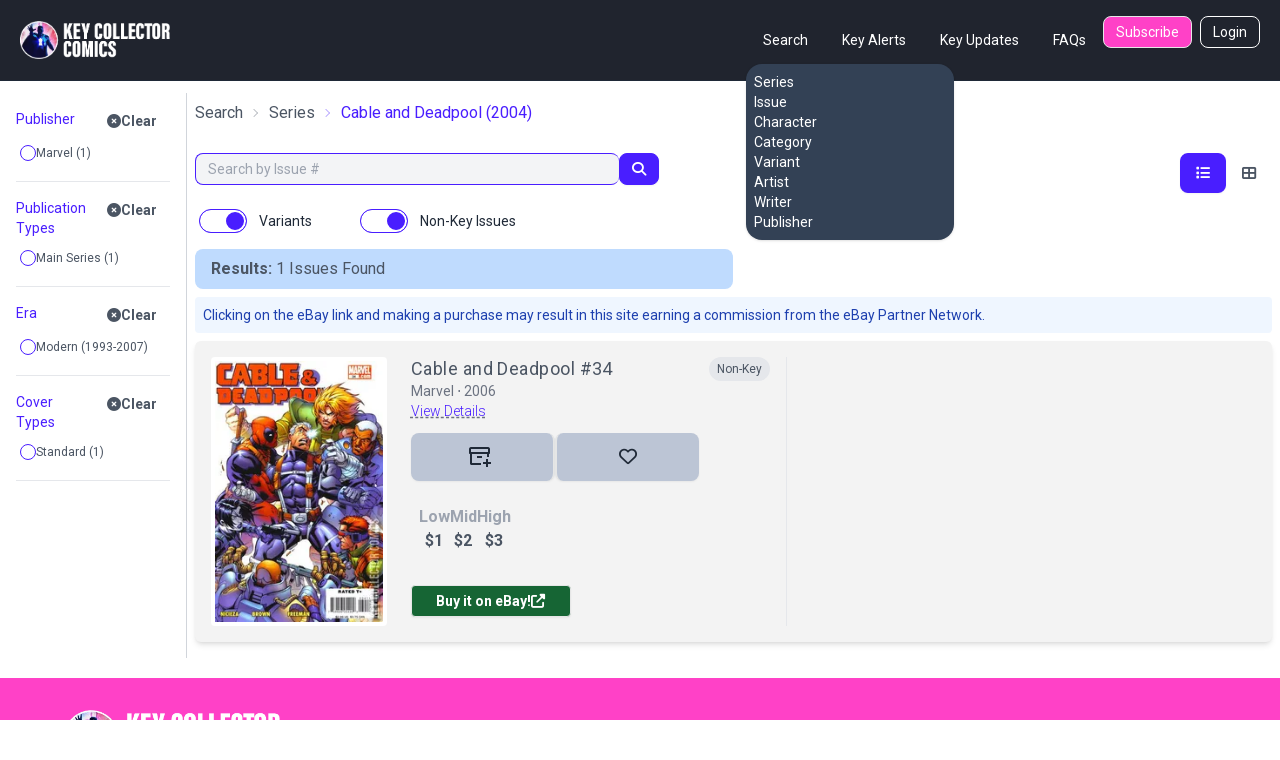

--- FILE ---
content_type: text/html; charset=utf-8
request_url: https://www.keycollectorcomics.com/series/cable-deadpool,5802/?artist=9499
body_size: 11400
content:


<!DOCTYPE html>
<html lang="en">
    <head  prefix="og: http://ogp.me/ns#">
        <link rel="canonical" href="https://www.keycollectorcomics.com/series/cable-deadpool,5802/?artist=9499">
        
            <script>(function (w, d, s, l, i) {
            w[l] = w[l] || []; w[l].push({
                'gtm.start':
                    new Date().getTime(), event: 'gtm.js'
            }); var f = d.getElementsByTagName(s)[0],
                j = d.createElement(s), dl = l != 'dataLayer' ? '&l=' + l : ''; j.async = true; j.src =
                    'https://www.googletagmanager.com/gtm.js?id=' + i + dl; f.parentNode.insertBefore(j, f);
        })(window, document, 'script', 'dataLayer', 'GTM-T635MWZ');
            </script>
        
        
<meta name="description" content="Build your Cable and Deadpool collection with 61 issues by Marvel on Key Collector Comics. Access a detailed price guide and series facts."><meta name="keywords" content="Comic Books, Marvel Comics, DC Comics, Comics, Comic Book Database, Comic Book News, Superhero, Cosplay, Comic Book Convention, Comic Book Art, Comic Con, San Diego Comic Con, New York Comic Con, Marvel Universe, DC Universe, 1st appearance, Key Issue Comic, Comic Book Collection, Comic Book Price Guide, Golden Age Comics, Golden Age Superhero, Silver Age Comics, Bronze Age Comics, Buy Comics, Harley Quinn,Superheroes,Logan"><title>Cable and Deadpool by Marvel | Key Collector Comics</title><meta property="og:title" content="Cable and Deadpool by Marvel | Key Collector Comics"><meta property="og:url" content="https://www.keycollectorcomics.com/series/cable-deadpool,5802/?artist=9499"><meta property="og:description" content="Build your Cable and Deadpool collection with 61 issues by Marvel on Key Collector Comics. Access a detailed price guide and series facts."><meta property="og:image" content="https://image.keycollectorcomics.com/media/691ab6a2-82e5-40a4-bb70-4872a7d62485.jpg"><meta property="og:image:secure_url" content="https://image.keycollectorcomics.com/media/691ab6a2-82e5-40a4-bb70-4872a7d62485.jpg"><meta property="og:type" content="website">

        <meta name="viewport"
              content="width=device-width, initial-scale=1, shrink-to-fit=no">
        <meta charset="utf-8">
        <meta http-equiv="X-UA-Compatible" content="IE=edge" />
        <meta name="viewport"
              content="initial-scale=1.0001,minimum-scale=1.0001,maximum-scale=1.0001,user-scalable=no" />
        <meta name="theme-color" content="#000000">
        <meta name="apple-itunes-app"
              content="app-id=1189623811, app-argument=https://apps.apple.com/us/app/key-collector-comics-app/id1189623811">
        <meta name="google-adsense-account" content="ca-pub-6271867886832096">
        
        
        <link rel="preconnect" href="https://fonts.googleapis.com/">
        <link rel="stylesheet" href="https://cdn.keycollectorcomics.com/static/css/output.bfddaf0021c1.css">
        <link rel="preload"
              as="style"
              onload="this.onload=null;this.rel='stylesheet'"
              href="https://cdnjs.cloudflare.com/ajax/libs/font-awesome/6.5.1/css/all.min.css"
              integrity="sha512-DTOQO9RWCH3ppGqcWaEA1BIZOC6xxalwEsw9c2QQeAIftl+Vegovlnee1c9QX4TctnWMn13TZye+giMm8e2LwA=="
              crossorigin="anonymous"
              referrerpolicy="no-referrer" />
        <noscript>
            <link rel="https://cdnjs.cloudflare.com/ajax/libs/font-awesome/6.5.1/css/all.min.css"
                  href="styles.css">
        </noscript>
        <link rel="preload"
              as="style"
              onload="this.onload=null;this.rel='stylesheet'"
              href="https://cdnjs.cloudflare.com/ajax/libs/fancybox/3.5.7/jquery.fancybox.css"
              integrity="sha512-nNlU0WK2QfKsuEmdcTwkeh+lhGs6uyOxuUs+n+0oXSYDok5qy0EI0lt01ZynHq6+p/tbgpZ7P+yUb+r71wqdXg=="
              crossorigin="anonymous"
              referrerpolicy="no-referrer" />
        <noscript>
            <link rel="https://cdnjs.cloudflare.com/ajax/libs/fancybox/3.5.7/jquery.fancybox.css"
                  href="styles.css">
        </noscript>
        <link rel="preload" href="https://cdn.keycollectorcomics.com/static/css/fonts.31868e7a3331.css" as="style" onload="this.onload=null;this.rel='stylesheet'">
        <noscript>
            <link rel="stylesheet" href="https://cdn.keycollectorcomics.com/static/css/fonts.31868e7a3331.css">
        </noscript>
        <link rel="apple-touch-icon" sizes="180x180" href="https://cdn.keycollectorcomics.com/static/img/apple-touch-icon.bb59ab4b22d2.png">
        <link rel="icon" type="image/png" sizes="32x32" href="https://cdn.keycollectorcomics.com/static/img/favicon-32x32.52074f4a1856.png">
        <link rel="icon" type="image/png" sizes="16x16" href="https://cdn.keycollectorcomics.com/static/img/favicon-16x16.2c0b0c16ba08.png">
        <link rel="mask-icon" href="https://cdn.keycollectorcomics.com/static/img/safari-pinned-tab.25428b1fd9d0.svg" color="#5bbad5">
        <meta name="msapplication-TileColor" content="#da532c">
        <meta name="theme-color" content="#ffffff">
        <link rel="manifest" href="https://cdn.keycollectorcomics.com/static/manifest.1795b7e00426.json">
        
        
        
        
    </head>
    <body class="text-gray-600 bg-white dark:bg-dark dark:text-white min-h-screen flex flex-col">
        
            <!-- Google Tag Manager (noscript) -->
            <noscript><iframe src="https://www.googletagmanager.com/ns.html?id=GTM-T635MWZ"
        height="0"
        width="0"
        style="display:none;
               visibility:hidden"></iframe></noscript>
            <!-- End Google Tag Manager (noscript) -->
        
        <header>
            <!-- Main navbar -->
            

<div class="py-4 border-b border-gray-800 navbar lg:px-5 lg:pt-4 bg-dark">
  <div class="navbar-start lg:hidden dropdown">
    <label tabindex="0" class="btn btn-primary btn-circle">
      <svg xmlns="http://www.w3.org/2000/svg"
           class="w-6 h-6"
           fill="none"
           viewBox="0 0 24 24"
           stroke="currentColor">
        <path stroke-linecap="round" stroke-linejoin="round" stroke-width="4" d="M4 6h16M4 12h16M4 18h7" />
      </svg>
    </label>
    <ul tabindex="0"
        class="menu menu-sm dropdown-content mt-3 z-[1] p-0 py-2 shadow  bg-slate-700 rounded-box w-56 text-white">
      <li>
        <div class="menu-title">Search</div>
        <ul>
          <li>
            <a href="/series/">Series</a>
          </li>
          <li>
            <a href="/issue/">Issue</a>
          </li>
          <li>
            <a href="/character/">Character</a>
          </li>
          <li>
            <a href="/category/">Category</a>
          </li>
          <li>
            <a href="/variant/?isVariant=true">Variant</a>
          </li>
          <li>
            <a href="/artist/">Artist</a>
          </li>
          <li>
            <a href="/writer/">Writer</a>
          </li>
          <li>
            <a href="/publisher/">Publisher</a>
          </li>
        </ul>
      </li>
      <ul>
        <li>
          <a href="/key-alerts/">Key Alerts</a>
        </li>
        <li>
          <a href="/issues/recently-added/">Key Updates</a>
        </li>
        
        
          <li>
            <a href="/login">Login</a>
          </li>
        
        <li>
          <a href="/frequently-asked-questions/">FAQs</a>
        </li>
      </ul>
    </ul>
  </div>
  <div class="hidden navbar-start lg:flex">
    <a class="text-uppercase" href="/">
      <img style="min-width:150px; width:150px;" src="https://cdn.keycollectorcomics.com/static/img/brand/headerlogo.225fe44a7271.png" alt="Key Collector Comics">
    </a>
  </div>
  <div class="navbar-end lg:hidden">
    <a class="navbar-brand me-lg-5 text-uppercase" href="/">
      <img class="h-10" src="https://cdn.keycollectorcomics.com/static/img/brand/headerlogo.225fe44a7271.png" alt="Key Collector Comics">
    </a>
  </div>
  <div class="hidden navbar-end lg:flex">
    <div class=" dropdown dropdown-hover ms-8">
      <label tabindex="0" class="font-normal text-white btn btn-ghost">Search</label>
      <ul tabindex="0"
          class="dropdown-content z-[1] menu p-2 shadow bg-slate-700 rounded-box w-52 text-white">
        <li>
          <a href="/series/">Series</a>
        </li>
        <li>
          <a href="/issue/">Issue</a>
        </li>
        <li>
          <a href="/character/">Character</a>
        </li>
        <li>
          <a href="/category/">Category</a>
        </li>
        <li>
          <a href="/variant/?isVariant=true">Variant</a>
        </li>
        <li>
          <a href="/artist/">Artist</a>
        </li>
        <li>
          <a href="/writer/">Writer</a>
        </li>
        <li>
          <a href="/publisher/">Publisher</a>
        </li>
      </ul>
    </div>
    <a class="font-normal text-white btn btn-ghost"
       href="/key-alerts/"
       rel="nofollow">Key Alerts</a>
    <a class="font-normal text-white btn btn-ghost"
       href="/issues/recently-added/">Key Updates</a>
    
    <a class="font-normal text-white btn btn-ghost"
       href="/frequently-asked-questions/">FAQs</a>
    
      <a class="hidden font-normal text-white btn bg-secondary btn-sm me-2 lg:flex"
         href="/subscribe/">Subscribe</a>
    
    
      <a class="hidden font-normal text-white btn btn-outline btn-sm lg:flex"
         href="/login">Login</a>
    
  </div>
</div>

        </header>
        <div class="flex-grow">
            <div class="my-3">
                
                
    <div id="app" class="min-h-[calc(100vh-320px)]">
        <!-- Open the modal using ID.showModal() method -->
        <dialog id="collection_modal"
                class=" modal multi-step modal-bottom sm:modal-middle">
            <div class="modal-box pt-2 px-0 dark:bg-gray-800"></div>
            <form method="dialog" class="modal-backdrop">
                <button>close</button>
            </form>
        </dialog>
        <dialog id="aggs_modal" class="modal modal-bottom sm:modal-middle">
            <div class="px-4 pt-4 modal-box md:px-6">
                <form method="dialog" class="modal-backdrop">
                    <button class="mb-6 btn btn-outline text-primary btn-xs">Close</button>
                </form>
                <div id="aggs">
    <template v-if="checkedAggCount">
        <div class="items-end">
            <div class="col ">
                <div class="gap-2 d-grid">
                    <div class="text-white btn btn-primary btn-sm" v-on:click="clearFilters()">
                        Clear All Filters ([[checkedAggCount]])
                    </div>
                </div>
            </div>
        </div>
    </template>
    <div v-for="item in aggregations" :key="item.id">
        <template v-if="((item.buckets && item.buckets.length > 0) || (item.group && item.items.length > 0)) && !item.static">
            <div class="py-3 border-b dark:border-gray-500">
                <div v-if="item.group">
                    <div class="flex items-start justify-between">
                        <div class="py-1 text-sm text-primary text-bold">[[item.group]]</div>
                        <a class="btn btn-sm btn-ghost " v-on:click="clearFilter(item)">
                            <i class="fa fa-times-circle"></i>Clear
                        </a>
                    </div>
                    <div v-for="agg in item.items" :key="agg.name">
                        <div class="form-control">
                            <label class="justify-start gap-1 text-xs cursor-pointer 2xl:text-sm label dark:text-gray-300">
                                <input type="checkbox"
                                       v-bind:id="agg.name"
                                       class="checkbox-xs checkbox checkbox-primary"
                                       v-on:change="aggCheck(agg)"
                                       v-model="agg.checked"
                                       true-value="true"
                                       false-value="false">
                                [[agg.name]]
                            </label>
                        </div>
                    </div>
                </div>
                <div v-if="!item.group">
                    <div class="flex items-start justify-between">
                        <div class="py-1 text-sm text-primary text-bold">[[item.name]]</div>
                        <a class="btn btn-sm btn-ghost " v-on:click="clearFilter(item)">
                            <i class="fa fa-times-circle"></i>Clear
                        </a>
                    </div>
                    <input v-if="item.allBuckets.length > item.showItems"
                           v-on:keyup="searchAgg($event, item)"
                           type="text"
                           placeholder="Search"
                           class="w-full mb-2 bg-gray-100 input input-xs input-bordered dark:bg-gray-800" />
                    <div v-for="agg in item.buckets" :key="agg.name">
                        <template v-if="!agg.hide">
                            <label class="justify-start gap-1 text-xs cursor-pointer label 2xl:text-sm dark:text-gray-300">
                                <input class=" checkbox-xs checkbox checkbox-primary"
                                       type="checkbox"
                                       v-model="agg.checked"
                                       v-on:change="aggCheck(item)"
                                       true-value="true"
                                       false-value="false"
                                       v-bind:id="agg.key">
                                [[agg.key_as_string || agg.key]]&nbsp;([[agg.doc_count]])
                            </label>
                        </template>
                    </div>
                    <a v-if="!item.hideShowMore"
                       v-on:click="aggShowMore(item)"
                       style="font-size:12px;
                              cursor: pointer;
                              color:#0093be"><i style="color:#9c9c9c" class="fa fa-plus-circle"></i>&nbsp;Show
                    More</a>
                    <a v-if="item.showItems > showItems"
                       v-on:click="aggShowReset(item)"
                       style="font-size:12px;
                              cursor: pointer;
                              color:#0093be"><i style="color:#9c9c9c" class="fa fa-redo"></i>&nbsp;Reset</a>
                </div>
            </div>
        </template>
    </div>
</div>

            </div>
            <form method="dialog" class="modal-backdrop">
                <button>close</button>
            </form>
        </dialog>
        <div class="flex w-full">
            
                <div v-if="aggregations.length != 0"
                     class="hidden px-4 border-gray-300 lg:w-1/6 dark:border-gray-700 lg:block border-e">
                    <div id="aggs">
    <template v-if="checkedAggCount">
        <div class="items-end">
            <div class="col ">
                <div class="gap-2 d-grid">
                    <div class="text-white btn btn-primary btn-sm" v-on:click="clearFilters()">
                        Clear All Filters ([[checkedAggCount]])
                    </div>
                </div>
            </div>
        </div>
    </template>
    <div v-for="item in aggregations" :key="item.id">
        <template v-if="((item.buckets && item.buckets.length > 0) || (item.group && item.items.length > 0)) && !item.static">
            <div class="py-3 border-b dark:border-gray-500">
                <div v-if="item.group">
                    <div class="flex items-start justify-between">
                        <div class="py-1 text-sm text-primary text-bold">[[item.group]]</div>
                        <a class="btn btn-sm btn-ghost " v-on:click="clearFilter(item)">
                            <i class="fa fa-times-circle"></i>Clear
                        </a>
                    </div>
                    <div v-for="agg in item.items" :key="agg.name">
                        <div class="form-control">
                            <label class="justify-start gap-1 text-xs cursor-pointer 2xl:text-sm label dark:text-gray-300">
                                <input type="checkbox"
                                       v-bind:id="agg.name"
                                       class="checkbox-xs checkbox checkbox-primary"
                                       v-on:change="aggCheck(agg)"
                                       v-model="agg.checked"
                                       true-value="true"
                                       false-value="false">
                                [[agg.name]]
                            </label>
                        </div>
                    </div>
                </div>
                <div v-if="!item.group">
                    <div class="flex items-start justify-between">
                        <div class="py-1 text-sm text-primary text-bold">[[item.name]]</div>
                        <a class="btn btn-sm btn-ghost " v-on:click="clearFilter(item)">
                            <i class="fa fa-times-circle"></i>Clear
                        </a>
                    </div>
                    <input v-if="item.allBuckets.length > item.showItems"
                           v-on:keyup="searchAgg($event, item)"
                           type="text"
                           placeholder="Search"
                           class="w-full mb-2 bg-gray-100 input input-xs input-bordered dark:bg-gray-800" />
                    <div v-for="agg in item.buckets" :key="agg.name">
                        <template v-if="!agg.hide">
                            <label class="justify-start gap-1 text-xs cursor-pointer label 2xl:text-sm dark:text-gray-300">
                                <input class=" checkbox-xs checkbox checkbox-primary"
                                       type="checkbox"
                                       v-model="agg.checked"
                                       v-on:change="aggCheck(item)"
                                       true-value="true"
                                       false-value="false"
                                       v-bind:id="agg.key">
                                [[agg.key_as_string || agg.key]]&nbsp;([[agg.doc_count]])
                            </label>
                        </template>
                    </div>
                    <a v-if="!item.hideShowMore"
                       v-on:click="aggShowMore(item)"
                       style="font-size:12px;
                              cursor: pointer;
                              color:#0093be"><i style="color:#9c9c9c" class="fa fa-plus-circle"></i>&nbsp;Show
                    More</a>
                    <a v-if="item.showItems > showItems"
                       v-on:click="aggShowReset(item)"
                       style="font-size:12px;
                              cursor: pointer;
                              color:#0093be"><i style="color:#9c9c9c" class="fa fa-redo"></i>&nbsp;Reset</a>
                </div>
            </div>
        </template>
    </div>
</div>

                </div>
            
            <div class="w-full">
                <div class="px-2">
                
                    
                    
                    
                    
                    <div>
                        
                            


    <div class="hidden mb-1 md:block breadcrumbs xl:mb-2">
        <ol class="mb-1 mb-xl-2">
            <li>
                <a href="/series/">Search</a>
            </li>
            
                <li>
                    <a href="/series/">Series</a>
                </li>
            
            <li class=" text-primary" aria-current="page">
                <h1>Cable and Deadpool</h1>
                &nbsp;(2004)
            </li>
        </ol>
    </div>
    <div class="md:hidden">
        <h2 class="fs-4">
            Cable and Deadpool
            &nbsp;(2004)
        </h2>
    </div>







                        
                    </div>
                    
                   
                    
                </div>
                <a id="issues"></a>
                <div>
                    <div class="px-2 md:mt-4 md:flex">
                        
                            
                            <div class="flex my-2 md:my-0 md:w-full w-full">
                                <div class="w-full join pe-2 ">
                                    <input value=""
                                           v-on:keyup.enter="performSearch($event)"
                                           type="text"
                                           id="txt_search"
                                           class="w-full bg-gray-100 dark:bg-gray-800 md:w-4/5 focus:outline-0 focus:outline-offset-0 input-sm join-item input input-bordered input-primary border-e-0"
                                           placeholder="Search by Issue #" />
                                    <button v-on:click="performSearch($event)"
                                            v-if="loading == false"
                                            id="btn_search"
                                            class="border animate-none border-primary btn btn-sm bg-primary join-item">
                                        <i class="text-white fa fa-search"></i>
                                    </button>
                                    <div v-if="loading == true"
                                         class="border animate-none btn btn-sm btn-primary border-primary join-item">
                                        <span class="text-white loading loading-spinner loading-xs"></span>
                                    </div>
                                </div>
                                
                                <div class="lg:hidden text-end md:text-start ms-4">
                                    <button onclick="aggs_modal.showModal()"
                                            class="text-white btn btn-sm btn-primary"
                                            type="button"
                                            data-toggle="offcanvas"
                                            data-target="#offcanvasFilters"
                                            aria-controls="offcanvasFilters">
                                        <i class="fa fa-sliders-h me-0"></i>
                                    </button>
                                </div>
                            </div>
                            
                            <div class="justify-end w-full md:flex">
    
        <div class="  ">
            
            
        </div>
        
            <div class="hidden lg:block text-end ms-8">
                <div class="btn-group btn-group-sm" role="group">
                    <button v-bind:class="{'bg-primary text-white': listStyle === 'expanded-issue-list', 'btn-ghost': listStyle != 'expanded-issue-list'}"
                            v-on:click="setListStyle('expanded-issue-list')"
                            type="button"
                            class="h-10 min-h-0 border-0 btn">
                        <i class="fa fa-list" aria-hidden="true"></i>
                    </button>
                    <button v-bind:class="{'bg-primary text-white': listStyle === 'compact-issue-list', 'btn-ghost': listStyle != 'compact-issue-list'}"
                            v-on:click="setListStyle('compact-issue-list')"
                            type="button"
                            class="h-10 min-h-0 border-0 btn">
                        <i class="fa fa-th-large" aria-hidden="true"></i>
                    </button>
                </div>
            </div>
        
    
    
</div>

                        
                    </div>
                    <div class="px-2 my-2 md:hidden">
                        <template v-for="item in aggregations">
                            <template v-if="item.group && !item.static">
                                <template v-for="agg in item.items">
                                    <template v-if="agg.checked">
                                        <a v-on:click="deselectItem(agg)" class="btn btn-sm btn-secondary">[[agg.name]]&nbsp;<i class="fa fa-times-circle"></i></a>&nbsp;
                                    </template>
                                </template>
                            </template>
                            <template v-if="item && !item.group && !item.static">
                                <template v-for="agg in item.buckets">
                                    <template v-if="agg.checked">
                                        <a v-on:click="deselectItem(agg)" class="btn btn-sm btn-secondary">[[agg.key_as_string || agg.key]]&nbsp;<i class="fa fa-times-circle"></i></a>&nbsp;
                                    </template>
                                </template>
                            </template>
                        </template>
                    </div>
                    <div class="flex p-2">
                        
                            <template v-if="defaults && defaults.showVariants">
                                <div class="form-control">
                                    <label class="cursor-pointer label">
                                        <input class="toggle toggle-primary"
                                               autocomplete="off"
                                               v-on:change="filterCheck()"
                                               v-model="defaults.showVariants.checked"
                                               type="checkbox"
                                               true-value="true"
                                               false-value="false" />
                                        <span class="text-gray-800 dark:text-white ms-3 label-text">Variants</span>
                                    </label>
                                </div>
                            </template>
                        
                        
                            <div class="form-control ms-10">
                                <label class="cursor-pointer label">
                                    <input class="toggle toggle-primary"
                                           autocomplete="off"
                                           v-on:change="filterCheck()"
                                           checked="checked"
                                           v-model="defaults.showNonKeys.checked"
                                           type="checkbox"
                                           role="switch"
                                           id="flexSwitchCheckDefault"
                                           true-value="true"
                                           false-value="false">
                                    <span class="text-gray-800 dark:text-white ms-3 label-text">Non-Key Issues</span>
                                </label>
                            </div>
                        
                    </div>
                    <div class="md:px-2" :class="{hidden: rows == 0 && showFilterPrompt}">
                        
                            
                                <div class="flex flex-col items-center md:items-end md:justify-between md:flex-row">
                                    <div class="w-full px-4 py-2 bg-blue-200 rounded-none dark:bg-gray-800 md:rounded-lg lg:w-1/2">
                                        <div v-html="resultsHTML"></div>
                                    </div>
                                    <!-- pagination.html -->


                                </div>
                            
                        
                        <div class=""
                             ref="listContainer">

    
        <p class="p-2 mt-2 text-sm text-blue-800 bg-blue-50 md:rounded dark:bg-gray-800 dark:text-blue-400">
            Clicking on the eBay link and making a purchase may result in this site earning a commission from the eBay Partner Network.
        </p>
  
    
    <div id="expanded-issue-list"
         class="mt-2 issue-list h-full ">
         
            

<div class="px-0">
    <div class="issue-card dark:issue-card-dark ">
        


<div class="flex justify-between mb-2 lg:hidden">
    <div class="flex justify-between w-full">
    
        
<div class="relative w-full">
    <div class="flex justify-between w-full">
        
        <a class="block w-5/6 text-lg leading-6 tracking-wide hover:underline hover:underline-offset-2"
            href="https://www.keycollectorcomics.com/issue/cable-and-deadpool-1-34,360346/">
            <h2>Cable and Deadpool #34</h2>
        </a>
        
        <div
            class="flex rounded-full absolute right-0 content-center justify-center items-center   dark:bg-gray-700 h-6 px-2 bg-gray-200 ">
            <div>
                
                <div class="text-xs whitespace-nowrap">Non-Key</div>
                
            </div>
        </div>
    </div>
    <div class="text-sm text-gray-500">
        <h3>
            Marvel&nbsp;&#8901;&nbsp;2006</h3>
    </div>
    <div class="mb-1 text-sm">
        
        <a class="font-light underline underline-offset-4 decoration-gray-500 decoration-dashed text-primary"
            href="https://www.keycollectorcomics.com/issue/cable-and-deadpool-1-34,360346/">View Details</a>
        
        


        
        
    </div>
</div>
    </div>
</div>
<div class="flex gap-0">
    <div class="min-w-[150px] md:max-w-[200px] md:min-w-[200px]  pe-6">
        <a href="https://www.keycollectorcomics.com/issue/cable-and-deadpool-1-34,360346/" class="relative block open-gallery-btn cover-link"
            data-covers="[{&#x27;type&#x27;: &#x27;cover&#x27;, &#x27;id&#x27;: 72686, &#x27;file&#x27;: None, &#x27;description&#x27;: None, &#x27;weight&#x27;: 0, &#x27;imageUrl&#x27;: &#x27;https://image.keycollectorcomics.com/media/5091e556-b72e-48f5-804a-9cba7c907d3c.jpg&#x27;, &#x27;thumbnail&#x27;: &#x27;https://image.keycollectorcomics.com/media/5091e556-b72e-48f5-804a-9cba7c907d3c.jpg?width=270&#x27;, &#x27;path&#x27;: &#x27;cover/72686&#x27;}]">
            <img class="border-4 border-white rounded" loading="lazy" src="https://image.keycollectorcomics.com/media/5091e556-b72e-48f5-804a-9cba7c907d3c.jpg?height=300"
                alt="Cable and Deadpool #34" height="300" />
            
        </a>
    </div>
    <div class="border-gray-200 lg:border-e dark:border-gray-700 md:pe-4 md:w-2/5">
        <div class="flex flex-col w-full">
 
            <div class="justify-between hidden lg:flex">
<div class="relative w-full">
    <div class="flex justify-between w-full">
        
        <a class="block w-5/6 text-lg leading-6 tracking-wide hover:underline hover:underline-offset-2"
            href="https://www.keycollectorcomics.com/issue/cable-and-deadpool-1-34,360346/">
            <h2>Cable and Deadpool #34</h2>
        </a>
        
        <div
            class="flex rounded-full absolute right-0 content-center justify-center items-center   dark:bg-gray-700 h-6 px-2 bg-gray-200 ">
            <div>
                
                <div class="text-xs whitespace-nowrap">Non-Key</div>
                
            </div>
        </div>
    </div>
    <div class="text-sm text-gray-500">
        <h3>
            Marvel&nbsp;&#8901;&nbsp;2006</h3>
    </div>
    <div class="mb-1 text-sm">
        
        <a class="font-light underline underline-offset-4 decoration-gray-500 decoration-dashed text-primary"
            href="https://www.keycollectorcomics.com/issue/cable-and-deadpool-1-34,360346/">View Details</a>
        
        


        
        
    </div>
</div></div>
            <div class="hidden mx-4 border-b border-gray-200 md:border-0 md:block dark:bg-gray-700"></div>
            <div class="join md:mt-2">
                <a id="markOwned"
                    class="w-24 p-2 text-gray-700 border-0 border-r-2 dark:bg-dark-highlight bg-light-highlight md:w-28 xl:w-36 btn join-item"
                    onclick="mark_owned(360346,'0','True')">
                    
                    <i>
                        <svg width="22" height="20" viewBox="0 0 22 20" fill="none" xmlns="http://www.w3.org/2000/svg"
                            class="fill-gray-800 dark:fill-white">
                            <path fill-rule="evenodd" clip-rule="evenodd"
                                d="M19 0H2C1 0 0 1 0 1.95455V6C0 6.5 0.5 7 1 7.01136V16C1 17.625 1.65957 18 3 18H12V16H3V7.01136H18V10H20V7C20.5 7 21 6.5 21 6V1.95455C21 1 20 0 19 0ZM19 5H2V1.95455H19V5ZM13 9H8V11H13V9ZM22 17H19V20H17V17H14V15H17V12H19V15H22V17Z" />
                        </svg>
                    </i>&nbsp;
                    
                </a>
                
                <a class="w-24 p-2 border-0 border-l-2 dark:bg-dark-highlight bg-light-highlight md:w-28 xl:w-36 btn join-item"
                    onclick="mark_wanted(360346,false,'AnonymousUser')">
                    <i id="favorite-icon-360346"
                        class="text-lg far fa-heart favorite-icon-360346 text-gray-800 dark:text-white"></i></a>
                
            </div>
            <div class="flex mt-4">
                
                <div class="flex flex-col items-center justify-center w-full md:justify-start md:items-start">
                    
                    <div
                        class="flex items-center justify-center lg:justify-start p-2 lg:w-3/4  gap-[32px] lg:gap-[62px] xl:gap-[82px] font-bold">
                        <div class="text-center">
                            <div class="text-gray-400">Low</div>
                            <span class="currency">$1</span>
                        </div>
                        <div class="text-center">
                            <div class="text-gray-400">Mid</div>
                            <span class="currency">$2</span>
                        </div>
                        <div class="text-center">
                            <div class="text-gray-400">High</div>
                            <span class="currency">$3</span>
                        </div>
                    </div>
                </div>
                
            </div>
            <div class="text-center md:text-left">
                <a class="w-40 p-2 mt-6 rounded bg-green-800 text-white btn btn-sm" target="_blank"
                    href="https://www.ebay.com/sch/i.html?_nkw=Cable%20and%20Deadpool%2034&amp;mkevt=1&amp;mkcid=1&amp;mkrid=711-53200-19255-0&amp;campid=5338314175&amp;toolid=10050&amp;customid=1000">

                    Buy it on eBay!
                    <i class="fas fa-external-link-alt"></i>
                </a>
            </div>
        </div>
    </div>
    <div class="hidden mt-0 md:block lg:w-1/2 ps-4">
        
        

        
    </div>


</div>






    </div>
</div>

        
    </div>
    <div id="compact-issue-list"
         class="issue-list w-full hidden">
        
            

    <div class="px-0 my-4">
        <ul class="gap-x-4 grid grid-cols-2 sm:grid-cols-3 md:grid-cols-4 lg:grid-cols-6 xl:grid-cols-7">
            
            <li class="flex flex-col issue-card dark:issue-card-dark">
                <a id="360346" href="https://www.keycollectorcomics.com/issue/cable-and-deadpool-1-34,360346/" data-covers="[{&#x27;type&#x27;: &#x27;cover&#x27;, &#x27;id&#x27;: 72686, &#x27;file&#x27;: None, &#x27;description&#x27;: None, &#x27;weight&#x27;: 0, &#x27;imageUrl&#x27;: &#x27;https://image.keycollectorcomics.com/media/5091e556-b72e-48f5-804a-9cba7c907d3c.jpg&#x27;, &#x27;thumbnail&#x27;: &#x27;https://image.keycollectorcomics.com/media/5091e556-b72e-48f5-804a-9cba7c907d3c.jpg?width=270&#x27;, &#x27;path&#x27;: &#x27;cover/72686&#x27;}]" class="block ">
                    <img class="h-80 object-contain w-full" src="https://image.keycollectorcomics.com/media/5091e556-b72e-48f5-804a-9cba7c907d3c.jpg?height=300" alt="Cable and Deadpool #34" />
                </a>
                <div class="flex flex-1 flex-col">
                    <div class="bg-white dark:bg-dark flex items-center justify-evenly py-2 rounded-lg mt-2">
                        <div>
                            <a class="cursor-pointer block text-gray-500 hover:text-primary focus:outline-none focus:ring-2 focus:ring-primary focus:ring-offset-2 rounded"
                               onclick="mark_owned(360346,'0','True')"
                               onkeydown="if(event.key==='Enter'||event.key===' '){event.preventDefault();mark_owned(360346,'0','True');}"
                               title="Add issue to your collection"
                               aria-label="Add issue to your collection"
                               role="button" tabindex="0">
                                
                                <svg width="22" height="20" viewBox="0 0 22 20" fill="none" xmlns="http://www.w3.org/2000/svg"
                                     class="fill-current" role="img" aria-hidden="true" focusable="false">
                                    <path fill-rule="evenodd" clip-rule="evenodd"
                                          d="M19 0H2C1 0 0 1 0 1.95455V6C0 6.5 0.5 7 1 7.01136V16C1 17.625 1.65957 18 3 18H12V16H3V7.01136H18V10H20V7C20.5 7 21 6.5 21 6V1.95455C21 1 20 0 19 0ZM19 5H2V1.95455H19V5ZM13 9H8V11H13V9ZM22 17H19V20H17V17H14V15H17V12H19V15H22V17Z" />
                                </svg>
                                <span class="sr-only">+ Add to collection</span>
                                
                            </a>
                        </div>
                        <div>
                            
                            <a class="block cursor-pointer focus:outline-none focus:ring-2 focus:ring-red-400 focus:ring-offset-2 rounded text-gray-500 hover:text-red-400"
                               onclick="mark_wanted(360346,false,'AnonymousUser')"
                               onkeydown="if(event.key==='Enter'||event.key===' '){event.preventDefault();mark_wanted(360346,false,'AnonymousUser');}"
                               title="Add to Favorites" aria-label="Add to Favorites" role="button" tabindex="0">
                                <i id="favorite-icon-360346" class="text-lg far fa-heart favorite-icon-360346"
                                   aria-hidden="true"></i>
                            </a>
                            
                        </div>
                        <div>
                            <a href="https://www.ebay.com/sch/i.html?_nkw=Cable%20and%20Deadpool%2034&amp;mkevt=1&amp;mkcid=1&amp;mkrid=711-53200-19255-0&amp;campid=5338314175&amp;toolid=10050&amp;customid=1000" target="_blank" title="Buy on eBay"
                               aria-label="Buy on eBay (opens in new tab)"
                               class="block text-gray-500 hover:text-green-500 focus:outline-none focus:ring-2 focus:ring-green-500 focus:ring-offset-2 rounded"
                               rel="noopener noreferrer">
                                <i class="far fa-money-bill-alt" aria-hidden="true"></i>
                            </a>
                        </div>
                    </div>
                    <div class="mb-2">
                        <div class="mt-4 text-sm text-primary">Marvel</div>
                        <div class="leading-5 text-base font-medium tracking-wide mt-1">
                            <a href="https://www.keycollectorcomics.com/issue/cable-and-deadpool-1-34,360346/" class="hover:underline hover:underline-offset-2 focus:outline-none focus:ring-2 focus:ring-primary focus:ring-offset-1 rounded" aria-label="View details for Cable and Deadpool #34">Cable and Deadpool #34</a>
                        </div>
                        
                        

                       
                    </div>
                </div>
            </li>
            
        </ul>
    </div>


        
    </div>


</div>
                        <div class="flex items-center justify-center md:justify-end">
                            <!-- pagination.html -->


                        </div>
                        <button v-if="rows> 10"
                                v-on:click="backToTop()"
                                type="button"
                                class="fixed bottom-0 right-0 z-50 mb-4 mr-4 text-white bg-red-800 btn btn-lg"
                                id="btn-back-to-top">
                            <i class="fas fa-arrow-up"></i>
                        </button>
                    </div>
                    <div v-cloak v-if="showFilterPrompt && rows == 0" class="px-2">
                        <div class="w-full p-4 bg-gray-300 rounded-md dark:bg-gray-700 md:w-2/3">
                            <h2 class="mb-2 text-2xl border-b p-b-1 text-primary">Adjust Your Filters To See More Comics!</h2>
                            
                                <p>
                                    By default Key Collector searches for <span class="text-primary">Standard Cover Key Issues</span>.
                                </p>
                                <p>
                                    Adjust the <span class="text-primary">"Variants"</span> and/or <span class="text-primary">"Non-Key Issues"</span> search filters above for additional content:
                                </p>
                            
                            <ul class="p-4 list-disc">
                                <li v-if="totalVariants && totalVariants != '0'">
                                    <strong>Variant Covers ([[totalVariants]])</strong>
                                </li>
                                
                                    <li v-if="totalNonKeys && totalNonKeys != '0'">Non-Key Issues ([[totalNonKeys]])</li>
                                
                            </ul>
                            <p>
                                At Key Collector, our primary focus is on unearthing those rare Standard Cover Key Issues for you. However, the world of comic collectibles is vast and varied. We want to make sure you have the tools to explore it all!
                            </p>
                        </div>
                    </div>
                    <div v-cloak v-if="!showFilterPrompt && rows == 0" class="px-2">
                        
                    </div>
                </div>
            </div>
        </div>
    </div>
    <input type="hidden" name="csrfmiddlewaretoken" value="S8IdlMZD5yugcui7GBUvyPknuToUrI7F95GVEavBn0CMsXgnFDlRsgYzIBgTILe0">

            </div>
        </div>
        <footer class="pt-2 footer footer-tertiary">
            
<div class="w-full px-6 py-8 md:px-16 bg-secondary">
    <div class="flex">
        <a class="w-1/2" href="/">
            <img src="https://cdn.keycollectorcomics.com/static/img/brand/headerlogo.225fe44a7271.png" alt="Key Collector Comics">
        </a>
        <div class="flex items-end justify-end w-1/2 me-2">
            <a class="w-1/3 text-right"
               href="https://www.instagram.com/keycollectorcomics/"
               target="_blank">
                <i class="text-white fab fa-instagram"></i>
            </a>
            <a class="w-1/3 text-right"
               href="https://twitter.com/keycollectorapp/"
               target="_blank">
                <i class="text-white fab fa-twitter"></i>
            </a>
            <a class="w-1/3 text-right"
               href="https://www.facebook.com/keycollector/"
               target="_blank">
                <i class="text-white fab fa-facebook-f"></i>
            </a>
        </div>
    </ul>
</div>
<div class="mt-4 text-white">
    <a class="underline me-2" href="/terms" role="button">Terms &amp; Agreements</a>
    <a class="underline me-2" href="/privacy" role="button">Privacy Policy</a>
    <a class="underline me-2" href="/cdn-cgi/l/email-protection#fd8e888d8d928f89bd9698849e929191989e89928f9e9290949e8ed39e9290">Contact Us</a>
</div>
<div class="my-4 text-white">
    <a class="" href="#" target="_blank">Key Collector Comics</a>, 2026 - All rights reserved.
</div>
</div>

        </footer>
        <!-- Core -->
        <script data-cfasync="false" src="/cdn-cgi/scripts/5c5dd728/cloudflare-static/email-decode.min.js"></script><script src="https://cdn.keycollectorcomics.com/static/vendor/jquery/jquery.min.e21c872f88ec.js"></script>
        <script src="https://cdnjs.cloudflare.com/ajax/libs/fancybox/3.5.7/jquery.fancybox.min.js"
                integrity="sha512-uURl+ZXMBrF4AwGaWmEetzrd+J5/8NRkWAvJx5sbPSSuOb0bZLqf+tOzniObO00BjHa/dD7gub9oCGMLPQHtQA=="
                crossorigin="anonymous"
                referrerpolicy="no-referrer"></script>
        <script src="https://www.googletagmanager.com/gtag/js?id=UA-106480193-6"></script>
        <script>
            window.dataLayer = window.dataLayer || [];
            function gtag () { dataLayer.push(arguments); }
            gtag('js', new Date());

            gtag('config', 'UA-106480193-7');
            gtag('config', 'GA_TRACKING_ID', {
                'user_id': ''
            });
        </script>
        
    <script id="defaults" type="application/json">{"groupBy": "issue", "orderBy": "publishedDate", "contentType": "series", "showVariants": {"key": "showVariants", "checked": "true"}, "showNonKeys": {"key": "showNonKeys", "checked": "true"}, "params": {"artist": "9499", "showNonKeys": "true", "showVariants": "true"}, "pagination": "\u003C!-- pagination.html --\u003E\n\n", "enableNonKeyIssues": true, "redact_facts": true, "aggregations": [{"field": "publisherName.keyword", "name": "Publisher", "key": "publisherName", "buckets": [{"key": "Marvel", "doc_count": 1}], "weight": 0, "static": false, "allBuckets": [{"key": "Marvel", "doc_count": 1}]}, {"field": "publicationType.keyword", "name": "Publication Types", "key": "publicationTypes", "buckets": [{"key": "Main Series", "doc_count": 1}], "weight": 0, "static": false, "allBuckets": [{"key": "Main Series", "doc_count": 1}]}, {"group": "Era", "field": "publishedDate", "groupKey": "age", "static": false, "items": [{"field": "publishedDate", "name": "Modern (1993-2007)", "key": "modernAge", "buckets": [{"key": "1992-01-01-2007-12-31", "from": 694224000000, "from_as_string": "1992-01-01", "to": 1199059200000, "to_as_string": "2007-12-31", "doc_count": 1}], "weight": 0, "groupWeight": 4, "static": false}], "allItems": [{"field": "publishedDate", "name": "Modern (1993-2007)", "key": "modernAge", "buckets": [{"key": "1992-01-01-2007-12-31", "from": 694224000000, "from_as_string": "1992-01-01", "to": 1199059200000, "to_as_string": "2007-12-31", "doc_count": 1}], "weight": 0, "groupWeight": 4, "static": false}]}, {"field": "coverTypeText.keyword", "name": "Cover Types", "key": "coverTypes", "buckets": [{"key": "Standard", "doc_count": 1}], "weight": 0, "static": false, "allBuckets": [{"key": "Standard", "doc_count": 1}]}, {"field": "characters.name.keyword", "name": "Characters", "key": "characters", "buckets": [], "weight": 0, "static": false, "allBuckets": []}, {"field": "seriesFirstLetter.keyword", "name": "Alpha", "key": "seriesFirstLetter", "buckets": [{"key": "c", "doc_count": 1}], "weight": 0, "static": true, "allBuckets": [{"key": "c", "doc_count": 1}]}], "count": 1, "listStyle": "expanded-issue-list", "queryString": "artist=9499", "variantCount": 0, "nonKeyCount": 1, "totalIssues": 1, "totalItems": 1, "totalKeys": 0, "totalNonKeys": 1, "totalVariants": 0, "totalNonVariants": 0, "parent": {"id": 9499, "name": "Studio F", "slug": "studio-f", "issueCount": "313", "keyIssueCount": "4", "createdAt": "2022-11-04T00:52:52.321Z", "updatedAt": "2022-11-04T00:52:52.321Z", "groupBy": "artist", "type": "artist", "absoluteUrl": "https://www.keycollectorcomics.com/artist/studio-f/", "path": "artist/9499"}, "list": "\n\n    \n        \u003Cp class=\"p-2 mt-2 text-sm text-blue-800 bg-blue-50 md:rounded dark:bg-gray-800 dark:text-blue-400\"\u003E\n            Clicking on the eBay link and making a purchase may result in this site earning a commission from the eBay Partner Network.\n        \u003C/p\u003E\n  \n    \n    \u003Cdiv id=\"expanded-issue-list\"\n         class=\"mt-2 issue-list h-full \"\u003E\n         \n            \n\n\u003Cdiv class=\"px-0\"\u003E\n    \u003Cdiv class=\"issue-card dark:issue-card-dark \"\u003E\n        \n\n\n\u003Cdiv class=\"flex justify-between mb-2 lg:hidden\"\u003E\n    \u003Cdiv class=\"flex justify-between w-full\"\u003E\n    \n        \n\u003Cdiv class=\"relative w-full\"\u003E\n    \u003Cdiv class=\"flex justify-between w-full\"\u003E\n        \n        \u003Ca class=\"block w-5/6 text-lg leading-6 tracking-wide hover:underline hover:underline-offset-2\"\n            href=\"https://www.keycollectorcomics.com/issue/cable-and-deadpool-1-34,360346/\"\u003E\n            \u003Ch2\u003ECable and Deadpool #34\u003C/h2\u003E\n        \u003C/a\u003E\n        \n        \u003Cdiv\n            class=\"flex rounded-full absolute right-0 content-center justify-center items-center   dark:bg-gray-700 h-6 px-2 bg-gray-200 \"\u003E\n            \u003Cdiv\u003E\n                \n                \u003Cdiv class=\"text-xs whitespace-nowrap\"\u003ENon-Key\u003C/div\u003E\n                \n            \u003C/div\u003E\n        \u003C/div\u003E\n    \u003C/div\u003E\n    \u003Cdiv class=\"text-sm text-gray-500\"\u003E\n        \u003Ch3\u003E\n            Marvel\u0026nbsp;\u0026#8901;\u0026nbsp;2006\u003C/h3\u003E\n    \u003C/div\u003E\n    \u003Cdiv class=\"mb-1 text-sm\"\u003E\n        \n        \u003Ca class=\"font-light underline underline-offset-4 decoration-gray-500 decoration-dashed text-primary\"\n            href=\"https://www.keycollectorcomics.com/issue/cable-and-deadpool-1-34,360346/\"\u003EView Details\u003C/a\u003E\n        \n        \n\n\n        \n        \n    \u003C/div\u003E\n\u003C/div\u003E\n    \u003C/div\u003E\n\u003C/div\u003E\n\u003Cdiv class=\"flex gap-0\"\u003E\n    \u003Cdiv class=\"min-w-[150px] md:max-w-[200px] md:min-w-[200px]  pe-6\"\u003E\n        \u003Ca href=\"https://www.keycollectorcomics.com/issue/cable-and-deadpool-1-34,360346/\" class=\"relative block open-gallery-btn cover-link\"\n            data-covers=\"[{\u0026#x27;type\u0026#x27;: \u0026#x27;cover\u0026#x27;, \u0026#x27;id\u0026#x27;: 72686, \u0026#x27;file\u0026#x27;: None, \u0026#x27;description\u0026#x27;: None, \u0026#x27;weight\u0026#x27;: 0, \u0026#x27;imageUrl\u0026#x27;: \u0026#x27;https://image.keycollectorcomics.com/media/5091e556-b72e-48f5-804a-9cba7c907d3c.jpg\u0026#x27;, \u0026#x27;thumbnail\u0026#x27;: \u0026#x27;https://image.keycollectorcomics.com/media/5091e556-b72e-48f5-804a-9cba7c907d3c.jpg?width=270\u0026#x27;, \u0026#x27;path\u0026#x27;: \u0026#x27;cover/72686\u0026#x27;}]\"\u003E\n            \u003Cimg class=\"border-4 border-white rounded\" loading=\"lazy\" src=\"https://image.keycollectorcomics.com/media/5091e556-b72e-48f5-804a-9cba7c907d3c.jpg?height=300\"\n                alt=\"Cable and Deadpool #34\" height=\"300\" /\u003E\n            \n        \u003C/a\u003E\n    \u003C/div\u003E\n    \u003Cdiv class=\"border-gray-200 lg:border-e dark:border-gray-700 md:pe-4 md:w-2/5\"\u003E\n        \u003Cdiv class=\"flex flex-col w-full\"\u003E\n \n            \u003Cdiv class=\"justify-between hidden lg:flex\"\u003E\n\u003Cdiv class=\"relative w-full\"\u003E\n    \u003Cdiv class=\"flex justify-between w-full\"\u003E\n        \n        \u003Ca class=\"block w-5/6 text-lg leading-6 tracking-wide hover:underline hover:underline-offset-2\"\n            href=\"https://www.keycollectorcomics.com/issue/cable-and-deadpool-1-34,360346/\"\u003E\n            \u003Ch2\u003ECable and Deadpool #34\u003C/h2\u003E\n        \u003C/a\u003E\n        \n        \u003Cdiv\n            class=\"flex rounded-full absolute right-0 content-center justify-center items-center   dark:bg-gray-700 h-6 px-2 bg-gray-200 \"\u003E\n            \u003Cdiv\u003E\n                \n                \u003Cdiv class=\"text-xs whitespace-nowrap\"\u003ENon-Key\u003C/div\u003E\n                \n            \u003C/div\u003E\n        \u003C/div\u003E\n    \u003C/div\u003E\n    \u003Cdiv class=\"text-sm text-gray-500\"\u003E\n        \u003Ch3\u003E\n            Marvel\u0026nbsp;\u0026#8901;\u0026nbsp;2006\u003C/h3\u003E\n    \u003C/div\u003E\n    \u003Cdiv class=\"mb-1 text-sm\"\u003E\n        \n        \u003Ca class=\"font-light underline underline-offset-4 decoration-gray-500 decoration-dashed text-primary\"\n            href=\"https://www.keycollectorcomics.com/issue/cable-and-deadpool-1-34,360346/\"\u003EView Details\u003C/a\u003E\n        \n        \n\n\n        \n        \n    \u003C/div\u003E\n\u003C/div\u003E\u003C/div\u003E\n            \u003Cdiv class=\"hidden mx-4 border-b border-gray-200 md:border-0 md:block dark:bg-gray-700\"\u003E\u003C/div\u003E\n            \u003Cdiv class=\"join md:mt-2\"\u003E\n                \u003Ca id=\"markOwned\"\n                    class=\"w-24 p-2 text-gray-700 border-0 border-r-2 dark:bg-dark-highlight bg-light-highlight md:w-28 xl:w-36 btn join-item\"\n                    onclick=\"mark_owned(360346,'0','True')\"\u003E\n                    \n                    \u003Ci\u003E\n                        \u003Csvg width=\"22\" height=\"20\" viewBox=\"0 0 22 20\" fill=\"none\" xmlns=\"http://www.w3.org/2000/svg\"\n                            class=\"fill-gray-800 dark:fill-white\"\u003E\n                            \u003Cpath fill-rule=\"evenodd\" clip-rule=\"evenodd\"\n                                d=\"M19 0H2C1 0 0 1 0 1.95455V6C0 6.5 0.5 7 1 7.01136V16C1 17.625 1.65957 18 3 18H12V16H3V7.01136H18V10H20V7C20.5 7 21 6.5 21 6V1.95455C21 1 20 0 19 0ZM19 5H2V1.95455H19V5ZM13 9H8V11H13V9ZM22 17H19V20H17V17H14V15H17V12H19V15H22V17Z\" /\u003E\n                        \u003C/svg\u003E\n                    \u003C/i\u003E\u0026nbsp;\n                    \n                \u003C/a\u003E\n                \n                \u003Ca class=\"w-24 p-2 border-0 border-l-2 dark:bg-dark-highlight bg-light-highlight md:w-28 xl:w-36 btn join-item\"\n                    onclick=\"mark_wanted(360346,false,'AnonymousUser')\"\u003E\n                    \u003Ci id=\"favorite-icon-360346\"\n                        class=\"text-lg far fa-heart favorite-icon-360346 text-gray-800 dark:text-white\"\u003E\u003C/i\u003E\u003C/a\u003E\n                \n            \u003C/div\u003E\n            \u003Cdiv class=\"flex mt-4\"\u003E\n                \n                \u003Cdiv class=\"flex flex-col items-center justify-center w-full md:justify-start md:items-start\"\u003E\n                    \n                    \u003Cdiv\n                        class=\"flex items-center justify-center lg:justify-start p-2 lg:w-3/4  gap-[32px] lg:gap-[62px] xl:gap-[82px] font-bold\"\u003E\n                        \u003Cdiv class=\"text-center\"\u003E\n                            \u003Cdiv class=\"text-gray-400\"\u003ELow\u003C/div\u003E\n                            \u003Cspan class=\"currency\"\u003E$1\u003C/span\u003E\n                        \u003C/div\u003E\n                        \u003Cdiv class=\"text-center\"\u003E\n                            \u003Cdiv class=\"text-gray-400\"\u003EMid\u003C/div\u003E\n                            \u003Cspan class=\"currency\"\u003E$2\u003C/span\u003E\n                        \u003C/div\u003E\n                        \u003Cdiv class=\"text-center\"\u003E\n                            \u003Cdiv class=\"text-gray-400\"\u003EHigh\u003C/div\u003E\n                            \u003Cspan class=\"currency\"\u003E$3\u003C/span\u003E\n                        \u003C/div\u003E\n                    \u003C/div\u003E\n                \u003C/div\u003E\n                \n            \u003C/div\u003E\n            \u003Cdiv class=\"text-center md:text-left\"\u003E\n                \u003Ca class=\"w-40 p-2 mt-6 rounded bg-green-800 text-white btn btn-sm\" target=\"_blank\"\n                    href=\"https://www.ebay.com/sch/i.html?_nkw=Cable%20and%20Deadpool%2034\u0026amp;mkevt=1\u0026amp;mkcid=1\u0026amp;mkrid=711-53200-19255-0\u0026amp;campid=5338314175\u0026amp;toolid=10050\u0026amp;customid=1000\"\u003E\n\n                    Buy it on eBay!\n                    \u003Ci class=\"fas fa-external-link-alt\"\u003E\u003C/i\u003E\n                \u003C/a\u003E\n            \u003C/div\u003E\n        \u003C/div\u003E\n    \u003C/div\u003E\n    \u003Cdiv class=\"hidden mt-0 md:block lg:w-1/2 ps-4\"\u003E\n        \n        \n\n        \n    \u003C/div\u003E\n\n\n\u003C/div\u003E\n\n\n\n\n\n\n    \u003C/div\u003E\n\u003C/div\u003E\n\n        \n    \u003C/div\u003E\n    \u003Cdiv id=\"compact-issue-list\"\n         class=\"issue-list w-full hidden\"\u003E\n        \n            \n\n    \u003Cdiv class=\"px-0 my-4\"\u003E\n        \u003Cul class=\"gap-x-4 grid grid-cols-2 sm:grid-cols-3 md:grid-cols-4 lg:grid-cols-6 xl:grid-cols-7\"\u003E\n            \n            \u003Cli class=\"flex flex-col issue-card dark:issue-card-dark\"\u003E\n                \u003Ca id=\"360346\" href=\"https://www.keycollectorcomics.com/issue/cable-and-deadpool-1-34,360346/\" data-covers=\"[{\u0026#x27;type\u0026#x27;: \u0026#x27;cover\u0026#x27;, \u0026#x27;id\u0026#x27;: 72686, \u0026#x27;file\u0026#x27;: None, \u0026#x27;description\u0026#x27;: None, \u0026#x27;weight\u0026#x27;: 0, \u0026#x27;imageUrl\u0026#x27;: \u0026#x27;https://image.keycollectorcomics.com/media/5091e556-b72e-48f5-804a-9cba7c907d3c.jpg\u0026#x27;, \u0026#x27;thumbnail\u0026#x27;: \u0026#x27;https://image.keycollectorcomics.com/media/5091e556-b72e-48f5-804a-9cba7c907d3c.jpg?width=270\u0026#x27;, \u0026#x27;path\u0026#x27;: \u0026#x27;cover/72686\u0026#x27;}]\" class=\"block \"\u003E\n                    \u003Cimg class=\"h-80 object-contain w-full\" src=\"https://image.keycollectorcomics.com/media/5091e556-b72e-48f5-804a-9cba7c907d3c.jpg?height=300\" alt=\"Cable and Deadpool #34\" /\u003E\n                \u003C/a\u003E\n                \u003Cdiv class=\"flex flex-1 flex-col\"\u003E\n                    \u003Cdiv class=\"bg-white dark:bg-dark flex items-center justify-evenly py-2 rounded-lg mt-2\"\u003E\n                        \u003Cdiv\u003E\n                            \u003Ca class=\"cursor-pointer block text-gray-500 hover:text-primary focus:outline-none focus:ring-2 focus:ring-primary focus:ring-offset-2 rounded\"\n                               onclick=\"mark_owned(360346,'0','True')\"\n                               onkeydown=\"if(event.key==='Enter'||event.key===' '){event.preventDefault();mark_owned(360346,'0','True');}\"\n                               title=\"Add issue to your collection\"\n                               aria-label=\"Add issue to your collection\"\n                               role=\"button\" tabindex=\"0\"\u003E\n                                \n                                \u003Csvg width=\"22\" height=\"20\" viewBox=\"0 0 22 20\" fill=\"none\" xmlns=\"http://www.w3.org/2000/svg\"\n                                     class=\"fill-current\" role=\"img\" aria-hidden=\"true\" focusable=\"false\"\u003E\n                                    \u003Cpath fill-rule=\"evenodd\" clip-rule=\"evenodd\"\n                                          d=\"M19 0H2C1 0 0 1 0 1.95455V6C0 6.5 0.5 7 1 7.01136V16C1 17.625 1.65957 18 3 18H12V16H3V7.01136H18V10H20V7C20.5 7 21 6.5 21 6V1.95455C21 1 20 0 19 0ZM19 5H2V1.95455H19V5ZM13 9H8V11H13V9ZM22 17H19V20H17V17H14V15H17V12H19V15H22V17Z\" /\u003E\n                                \u003C/svg\u003E\n                                \u003Cspan class=\"sr-only\"\u003E+ Add to collection\u003C/span\u003E\n                                \n                            \u003C/a\u003E\n                        \u003C/div\u003E\n                        \u003Cdiv\u003E\n                            \n                            \u003Ca class=\"block cursor-pointer focus:outline-none focus:ring-2 focus:ring-red-400 focus:ring-offset-2 rounded text-gray-500 hover:text-red-400\"\n                               onclick=\"mark_wanted(360346,false,'AnonymousUser')\"\n                               onkeydown=\"if(event.key==='Enter'||event.key===' '){event.preventDefault();mark_wanted(360346,false,'AnonymousUser');}\"\n                               title=\"Add to Favorites\" aria-label=\"Add to Favorites\" role=\"button\" tabindex=\"0\"\u003E\n                                \u003Ci id=\"favorite-icon-360346\" class=\"text-lg far fa-heart favorite-icon-360346\"\n                                   aria-hidden=\"true\"\u003E\u003C/i\u003E\n                            \u003C/a\u003E\n                            \n                        \u003C/div\u003E\n                        \u003Cdiv\u003E\n                            \u003Ca href=\"https://www.ebay.com/sch/i.html?_nkw=Cable%20and%20Deadpool%2034\u0026amp;mkevt=1\u0026amp;mkcid=1\u0026amp;mkrid=711-53200-19255-0\u0026amp;campid=5338314175\u0026amp;toolid=10050\u0026amp;customid=1000\" target=\"_blank\" title=\"Buy on eBay\"\n                               aria-label=\"Buy on eBay (opens in new tab)\"\n                               class=\"block text-gray-500 hover:text-green-500 focus:outline-none focus:ring-2 focus:ring-green-500 focus:ring-offset-2 rounded\"\n                               rel=\"noopener noreferrer\"\u003E\n                                \u003Ci class=\"far fa-money-bill-alt\" aria-hidden=\"true\"\u003E\u003C/i\u003E\n                            \u003C/a\u003E\n                        \u003C/div\u003E\n                    \u003C/div\u003E\n                    \u003Cdiv class=\"mb-2\"\u003E\n                        \u003Cdiv class=\"mt-4 text-sm text-primary\"\u003EMarvel\u003C/div\u003E\n                        \u003Cdiv class=\"leading-5 text-base font-medium tracking-wide mt-1\"\u003E\n                            \u003Ca href=\"https://www.keycollectorcomics.com/issue/cable-and-deadpool-1-34,360346/\" class=\"hover:underline hover:underline-offset-2 focus:outline-none focus:ring-2 focus:ring-primary focus:ring-offset-1 rounded\" aria-label=\"View details for Cable and Deadpool #34\"\u003ECable and Deadpool #34\u003C/a\u003E\n                        \u003C/div\u003E\n                        \n                        \n\n                       \n                    \u003C/div\u003E\n                \u003C/div\u003E\n            \u003C/li\u003E\n            \n        \u003C/ul\u003E\n    \u003C/div\u003E\n\n\n        \n    \u003C/div\u003E\n\n\n", "showFilterPrompt": false}</script>
    <script type="text/javascript"
            src="https://cdn.keycollectorcomics.com/static/vue/dist/js/chunk-vendors.04195d5130d6.js"></script>
    <script type="text/javascript" src="https://cdn.keycollectorcomics.com/static/vue/dist/js/app.eb9516352151.js"></script>
    <script src="https://cdn.keycollectorcomics.com/static/js/issues.min.61e844100803.js"></script>
    <script src="https://cdn.keycollectorcomics.com/static/js/cover_gallery.min.d32a93a918f9.js"></script>
    <script src="https://cdn.keycollectorcomics.com/static/vendor/jquery.blockUI/jquery.blockUI.min.e8021b1c2b55.js"></script>

    <script>(function(){function c(){var b=a.contentDocument||a.contentWindow.document;if(b){var d=b.createElement('script');d.innerHTML="window.__CF$cv$params={r:'9c3a184d7a06a87d',t:'MTc2OTM2ODQ4MA=='};var a=document.createElement('script');a.src='/cdn-cgi/challenge-platform/scripts/jsd/main.js';document.getElementsByTagName('head')[0].appendChild(a);";b.getElementsByTagName('head')[0].appendChild(d)}}if(document.body){var a=document.createElement('iframe');a.height=1;a.width=1;a.style.position='absolute';a.style.top=0;a.style.left=0;a.style.border='none';a.style.visibility='hidden';document.body.appendChild(a);if('loading'!==document.readyState)c();else if(window.addEventListener)document.addEventListener('DOMContentLoaded',c);else{var e=document.onreadystatechange||function(){};document.onreadystatechange=function(b){e(b);'loading'!==document.readyState&&(document.onreadystatechange=e,c())}}}})();</script></body>
</html>


--- FILE ---
content_type: application/javascript
request_url: https://cdn.keycollectorcomics.com/static/js/cover_gallery.min.d32a93a918f9.js
body_size: 629
content:
$(document).ready(function(){$(document).on("click",".custom-next",function(){let t;$.fancybox.getInstance().next()}),$(document).on("click",".custom-prev",function(){let t;$.fancybox.getInstance().previous()}),$(document).on("click",".custom-close",function(){let t;$.fancybox.getInstance().close()});let e='<svg xmlns="http://www.w3.org/2000/svg" class="h-6 w-6" fill="none" viewBox="0 0 24 24" stroke="currentColor" stroke-width="2"><path stroke-linecap="round" stroke-linejoin="round" d="M10 14l2-2m0 0l2-2m-2 2l-2-2m2 2l2 2m7-2a9 9 0 11-18 0 9 9 0 0118 0z" /></svg>',t='<svg xmlns="http://www.w3.org/2000/svg" class="h-5 w-5" viewBox="0 0 20 20" fill="currentColor"><path fill-rule="evenodd" d="M9.707 16.707a1 1 0 01-1.414 0l-6-6a1 1 0 010-1.414l6-6a1 1 0 011.414 1.414L5.414 9H17a1 1 0 110 2H5.414l4.293 4.293a1 1 0 010 1.414z" clip-rule="evenodd" /></svg>',n='<svg xmlns="http://lsewww.w3.org/2000/svg" class="h-5 w-5" viewBox="0 0 20 20" fill="currentColor"><path fill-rule="evenodd" d="M10.293 3.293a1 1 0 011.414 0l6 6a1 1 0 010 1.414l-6 6a1 1 0 01-1.414-1.414L14.586 11H3a1 1 0 110-2h11.586l-4.293-4.293a1 1 0 010-1.414z" clip-rule="evenodd" /></svg>';function s(){$(".fancybox-content").each(function(){0==$(this).has(".custom-close").length&&$(this).prepend('<div class="custom-close">'+e+"</div>")})}function o(e){$(".fancybox-content").remove(".custom-caption"),0==$(".fancybox-slide--current .fancybox-content").has(".custom-caption").length&&$(".fancybox-slide--current .fancybox-content").append('<div class="custom-caption" style="display: none">'+e.caption+"</div>"),$(".fancybox-slide--current .fancybox-content .custom-caption").fadeIn("fast")}$(document).on("click",".open-gallery-btn",function(e){e.stopImmediatePropagation(),e.preventDefault();let l=JSON.parse($(this).data("covers").replace(/'/g,'"').replace(/None/g,'""').replace(/(\w)"(\w)/g,"$1'$2")),i=[];l.forEach(function(e){e.imageUrl&&i.push({src:e.imageUrl,type:"image",caption:e.description})}),$(document).on("afterLoad.fb",function(){s()}),$(document).on("afterShow.fb",function(e,t,n){o(n)}),$(document).on("beforeShow.fb",function(e,t,n){0===n.index?$(".custom-prev").addClass("disabled"):$(".custom-prev").removeClass("disabled"),n.index+1==i.length?$(".custom-next").addClass("disabled"):$(".custom-next").removeClass("disabled")});let a=!1,r=!1;window.innerWidth<768&&(a=!0,r=!0);let c='<div class="stage-wrap"><div class="custom-prev">'+t+'</div><div class="fancybox-stage"></div><div class="custom-next">'+n+"</div></div>";1==i.length&&(c='<div class="stage-wrap"><div class="fancybox-stage"></div></div>'),i.length>0&&$.fancybox.open(i,{transitionIn:"elastic",transitionOut:"elastic",speedIn:600,speedOut:200,toolbar:a,touch:r,clickContent:!1,baseTpl:'<div class="fancybox-container fancybox-covers-container" role="dialog" tabindex="-1"><div class="fancybox-bg"></div><div class="fancybox-inner"><div class="fancybox-infobar"><span data-fancybox-index></span>&nbsp;/&nbsp;<span data-fancybox-count></span></div><div class="fancybox-toolbar">{{buttons}}</div><div class="fancybox-navigation">{{arrows}}</div>'+c+'<div class="fancybox-caption"><div class=""fancybox-caption__body"></div></div></div></div>'})})})